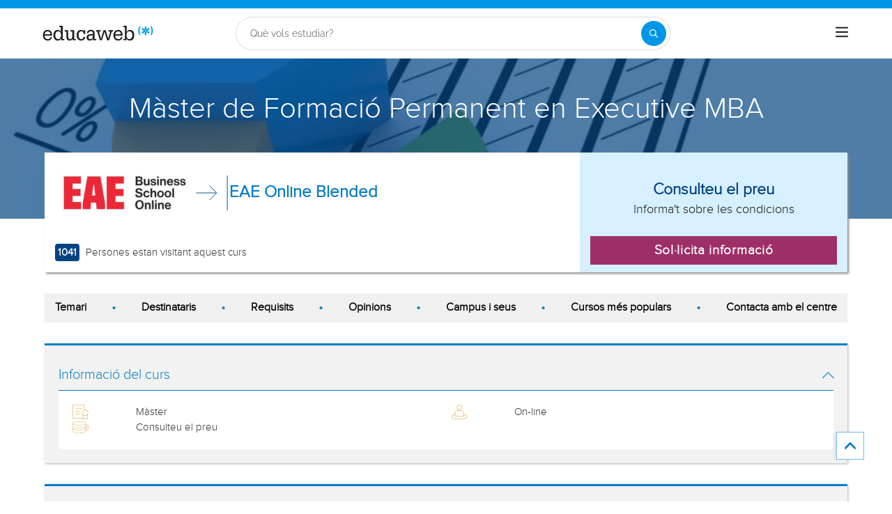

--- FILE ---
content_type: application/javascript
request_url: https://eu01.edcwb.com/assets/js/dist/362.chunk.js
body_size: 1476
content:
"use strict";(self.webpackChunkeducaweb=self.webpackChunkeducaweb||[]).push([[362],{7981:function(t,e,a){var i=a(5570),d=a(8851),s=a(5733),n=a(4289);const c={init:(t,e,a,d)=>{t=t||"[data-msticky]",e=e||"#section-lead-center",a=a||!1,d=d||!1;let s=document.querySelector(e)||null,n='[data-anchor-link="section-lead-center"]';n=!!d&&document.querySelector(n);let o=document.querySelectorAll(t);c.setup(o,t),c.setSticky(o,s,a,n),window.addEventListener("resize",i.A.debounce(function(){c.setup(o,t),c.setSticky(o,s,a,n)})),window.addEventListener("scroll",function(){c.setSticky(o,s,a,n)})},setup:(t,e)=>{let a=document.querySelector("#cookies-navbar"),i=!1;const d=window.innerWidth<768||document.documentElement.clientWidth<768;t.forEach(t=>{let s="0",n=$v("[data-msticky-ctaform-tpp]",t);if(d){if("[data-msticky]"===e&&t.hasAttribute("data-msticky-cta")&&(c.adjustBodyPadding("[data-msticky]",!0),t.classList.add("open")),i||(c.isCallCenterBtnActive(),i=!0),a&&(a.style.bottom="63px"),n)if(s=n.getAttribute("data-msticky-ctaform-tpp"),"0"===s||"2"===s){let t=$v("[data-course-id]",n);t&&t.getAttribute("data-course-id")>"0"&&(t.setAttribute("data-edw-tpp-init",t.getAttribute("data-course-id")),n.firstElementChild&&n.firstElementChild.removeAttribute("data-anchor-link"))}else n.firstElementChild&&(n.firstElementChild.setAttribute("data-anchor-link","section-lead-center"),n.firstElementChild.removeAttribute("data-edw-tpp-init"))}else if("[data-msticky]"===e){if(t.hasAttribute("data-msticky-cta")){"1"===t.getAttribute("data-msticky-cta")&&(t.classList.add("open"),c.adjustBodyPadding("[data-msticky]",!0))}else t.classList.add("open"),c.adjustBodyPadding("[data-msticky]",!0);if(n)if(s=n.getAttribute("data-msticky-ctaform-tpp"),"1"===s||"2"===s){let t=$v("[data-course-id]",n);t&&t.getAttribute("data-course-id")>"0"&&(t.setAttribute("data-edw-tpp-init",t.getAttribute("data-course-id")),n.firstElementChild&&n.firstElementChild.removeAttribute("data-anchor-link"))}else n.firstElementChild&&(n.firstElementChild.setAttribute("data-anchor-link","section-lead-center"),n.firstElementChild.removeAttribute("data-edw-tpp-init"))}})},setSticky:(t,e,a,i)=>{let s=document.querySelector("#cookies-navbar");t.forEach(t=>{(e&&d.A.isAny(e)||d.A.isAny("[data-cta-group]",!0))&&t.hasAttribute("data-msticky-cta")?(t.classList.remove("open"),c.adjustBodyPadding("[data-msticky]",!1),s&&(s.style.bottom="0")):t.hasAttribute("data-msticky-cta")&&(t.classList.add("open"),c.adjustBodyPadding("[data-msticky]",!0),s&&(s.style.bottom="63px"))})},isCallCenterBtnActive:()=>{if(!(0,n.o)())return;const t="[data-msticky-call]";let e=$v(t)?$v(t).getAttribute("data-campaign"):0;if(0!==e){let a={campaignId:e,originId:20500,datetime:(0,s.p)()},i=encodeURIComponent,d=Object.keys(a).map(t=>i(t)+"="+i(a[t])).join("&"),n=new XMLHttpRequest;n.open("GET","/callcenter/GetCallCenterStatus/?"+d,!0),n.onreadystatechange=function(e){if(4!==n.readyState)return!1;if(200===n.status&&"true"===n.response){$v(t).classList.add("open"),c.adjustBodyPadding("[data-msticky]",!0),$v("[data-msticky-ctaform]")&&c.mobileButtonsFormCallCenter()}},n.onerror=function(t){},n.send(d)}},async mobileButtonsFormCallCenter(){const{default:t}=await a.e(8414).then(a.bind(a,8414));t()},adjustBodyPadding:(t,e)=>{const a=document.querySelector(t);if(a)if(e){const t=a.offsetHeight;document.body.style.paddingBottom=`${t}px`}else document.body.style.paddingBottom=""}};e.default=c}}]);